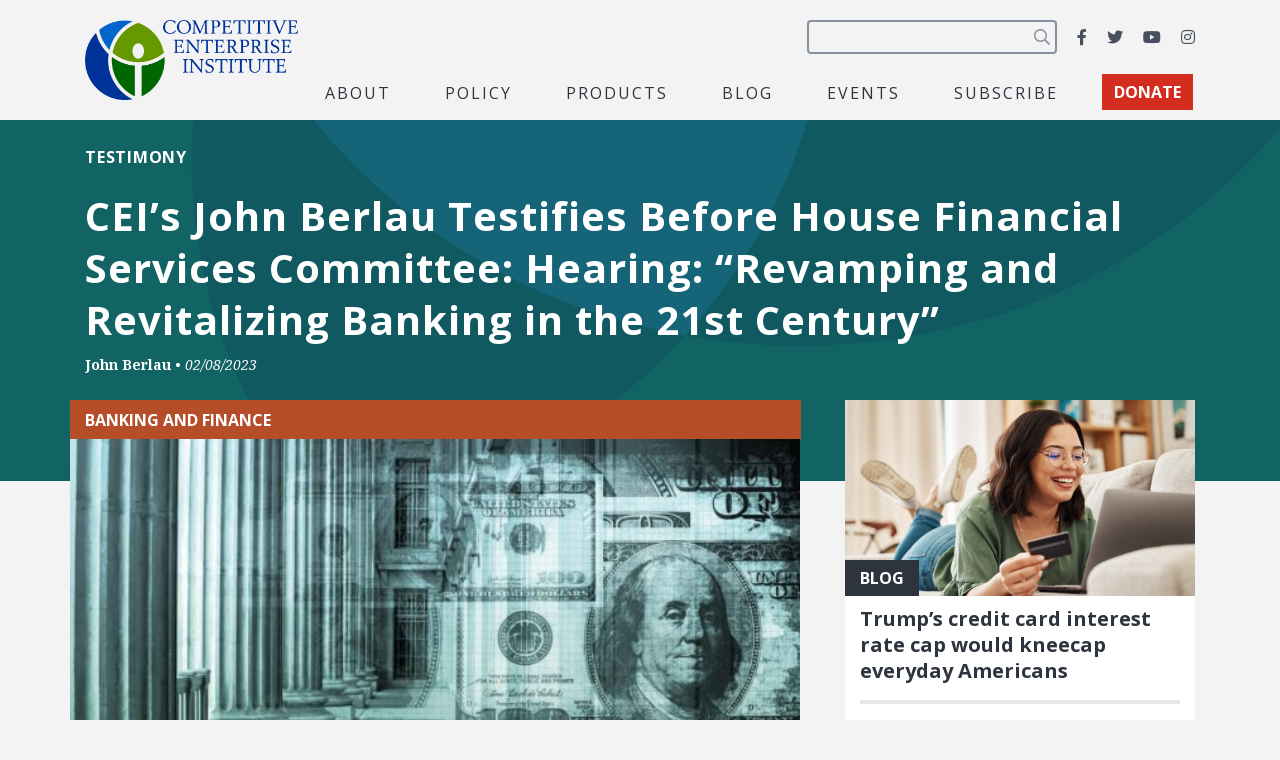

--- FILE ---
content_type: text/html; charset=utf-8
request_url: https://www.google.com/recaptcha/api2/anchor?ar=1&k=6LfZwjUiAAAAAN8vRh0pGcsvvXqvlWV2oC71AQHs&co=aHR0cHM6Ly9jZWkub3JnOjQ0Mw..&hl=en&v=PoyoqOPhxBO7pBk68S4YbpHZ&size=invisible&anchor-ms=20000&execute-ms=30000&cb=23nso59ouyv3
body_size: 48507
content:
<!DOCTYPE HTML><html dir="ltr" lang="en"><head><meta http-equiv="Content-Type" content="text/html; charset=UTF-8">
<meta http-equiv="X-UA-Compatible" content="IE=edge">
<title>reCAPTCHA</title>
<style type="text/css">
/* cyrillic-ext */
@font-face {
  font-family: 'Roboto';
  font-style: normal;
  font-weight: 400;
  font-stretch: 100%;
  src: url(//fonts.gstatic.com/s/roboto/v48/KFO7CnqEu92Fr1ME7kSn66aGLdTylUAMa3GUBHMdazTgWw.woff2) format('woff2');
  unicode-range: U+0460-052F, U+1C80-1C8A, U+20B4, U+2DE0-2DFF, U+A640-A69F, U+FE2E-FE2F;
}
/* cyrillic */
@font-face {
  font-family: 'Roboto';
  font-style: normal;
  font-weight: 400;
  font-stretch: 100%;
  src: url(//fonts.gstatic.com/s/roboto/v48/KFO7CnqEu92Fr1ME7kSn66aGLdTylUAMa3iUBHMdazTgWw.woff2) format('woff2');
  unicode-range: U+0301, U+0400-045F, U+0490-0491, U+04B0-04B1, U+2116;
}
/* greek-ext */
@font-face {
  font-family: 'Roboto';
  font-style: normal;
  font-weight: 400;
  font-stretch: 100%;
  src: url(//fonts.gstatic.com/s/roboto/v48/KFO7CnqEu92Fr1ME7kSn66aGLdTylUAMa3CUBHMdazTgWw.woff2) format('woff2');
  unicode-range: U+1F00-1FFF;
}
/* greek */
@font-face {
  font-family: 'Roboto';
  font-style: normal;
  font-weight: 400;
  font-stretch: 100%;
  src: url(//fonts.gstatic.com/s/roboto/v48/KFO7CnqEu92Fr1ME7kSn66aGLdTylUAMa3-UBHMdazTgWw.woff2) format('woff2');
  unicode-range: U+0370-0377, U+037A-037F, U+0384-038A, U+038C, U+038E-03A1, U+03A3-03FF;
}
/* math */
@font-face {
  font-family: 'Roboto';
  font-style: normal;
  font-weight: 400;
  font-stretch: 100%;
  src: url(//fonts.gstatic.com/s/roboto/v48/KFO7CnqEu92Fr1ME7kSn66aGLdTylUAMawCUBHMdazTgWw.woff2) format('woff2');
  unicode-range: U+0302-0303, U+0305, U+0307-0308, U+0310, U+0312, U+0315, U+031A, U+0326-0327, U+032C, U+032F-0330, U+0332-0333, U+0338, U+033A, U+0346, U+034D, U+0391-03A1, U+03A3-03A9, U+03B1-03C9, U+03D1, U+03D5-03D6, U+03F0-03F1, U+03F4-03F5, U+2016-2017, U+2034-2038, U+203C, U+2040, U+2043, U+2047, U+2050, U+2057, U+205F, U+2070-2071, U+2074-208E, U+2090-209C, U+20D0-20DC, U+20E1, U+20E5-20EF, U+2100-2112, U+2114-2115, U+2117-2121, U+2123-214F, U+2190, U+2192, U+2194-21AE, U+21B0-21E5, U+21F1-21F2, U+21F4-2211, U+2213-2214, U+2216-22FF, U+2308-230B, U+2310, U+2319, U+231C-2321, U+2336-237A, U+237C, U+2395, U+239B-23B7, U+23D0, U+23DC-23E1, U+2474-2475, U+25AF, U+25B3, U+25B7, U+25BD, U+25C1, U+25CA, U+25CC, U+25FB, U+266D-266F, U+27C0-27FF, U+2900-2AFF, U+2B0E-2B11, U+2B30-2B4C, U+2BFE, U+3030, U+FF5B, U+FF5D, U+1D400-1D7FF, U+1EE00-1EEFF;
}
/* symbols */
@font-face {
  font-family: 'Roboto';
  font-style: normal;
  font-weight: 400;
  font-stretch: 100%;
  src: url(//fonts.gstatic.com/s/roboto/v48/KFO7CnqEu92Fr1ME7kSn66aGLdTylUAMaxKUBHMdazTgWw.woff2) format('woff2');
  unicode-range: U+0001-000C, U+000E-001F, U+007F-009F, U+20DD-20E0, U+20E2-20E4, U+2150-218F, U+2190, U+2192, U+2194-2199, U+21AF, U+21E6-21F0, U+21F3, U+2218-2219, U+2299, U+22C4-22C6, U+2300-243F, U+2440-244A, U+2460-24FF, U+25A0-27BF, U+2800-28FF, U+2921-2922, U+2981, U+29BF, U+29EB, U+2B00-2BFF, U+4DC0-4DFF, U+FFF9-FFFB, U+10140-1018E, U+10190-1019C, U+101A0, U+101D0-101FD, U+102E0-102FB, U+10E60-10E7E, U+1D2C0-1D2D3, U+1D2E0-1D37F, U+1F000-1F0FF, U+1F100-1F1AD, U+1F1E6-1F1FF, U+1F30D-1F30F, U+1F315, U+1F31C, U+1F31E, U+1F320-1F32C, U+1F336, U+1F378, U+1F37D, U+1F382, U+1F393-1F39F, U+1F3A7-1F3A8, U+1F3AC-1F3AF, U+1F3C2, U+1F3C4-1F3C6, U+1F3CA-1F3CE, U+1F3D4-1F3E0, U+1F3ED, U+1F3F1-1F3F3, U+1F3F5-1F3F7, U+1F408, U+1F415, U+1F41F, U+1F426, U+1F43F, U+1F441-1F442, U+1F444, U+1F446-1F449, U+1F44C-1F44E, U+1F453, U+1F46A, U+1F47D, U+1F4A3, U+1F4B0, U+1F4B3, U+1F4B9, U+1F4BB, U+1F4BF, U+1F4C8-1F4CB, U+1F4D6, U+1F4DA, U+1F4DF, U+1F4E3-1F4E6, U+1F4EA-1F4ED, U+1F4F7, U+1F4F9-1F4FB, U+1F4FD-1F4FE, U+1F503, U+1F507-1F50B, U+1F50D, U+1F512-1F513, U+1F53E-1F54A, U+1F54F-1F5FA, U+1F610, U+1F650-1F67F, U+1F687, U+1F68D, U+1F691, U+1F694, U+1F698, U+1F6AD, U+1F6B2, U+1F6B9-1F6BA, U+1F6BC, U+1F6C6-1F6CF, U+1F6D3-1F6D7, U+1F6E0-1F6EA, U+1F6F0-1F6F3, U+1F6F7-1F6FC, U+1F700-1F7FF, U+1F800-1F80B, U+1F810-1F847, U+1F850-1F859, U+1F860-1F887, U+1F890-1F8AD, U+1F8B0-1F8BB, U+1F8C0-1F8C1, U+1F900-1F90B, U+1F93B, U+1F946, U+1F984, U+1F996, U+1F9E9, U+1FA00-1FA6F, U+1FA70-1FA7C, U+1FA80-1FA89, U+1FA8F-1FAC6, U+1FACE-1FADC, U+1FADF-1FAE9, U+1FAF0-1FAF8, U+1FB00-1FBFF;
}
/* vietnamese */
@font-face {
  font-family: 'Roboto';
  font-style: normal;
  font-weight: 400;
  font-stretch: 100%;
  src: url(//fonts.gstatic.com/s/roboto/v48/KFO7CnqEu92Fr1ME7kSn66aGLdTylUAMa3OUBHMdazTgWw.woff2) format('woff2');
  unicode-range: U+0102-0103, U+0110-0111, U+0128-0129, U+0168-0169, U+01A0-01A1, U+01AF-01B0, U+0300-0301, U+0303-0304, U+0308-0309, U+0323, U+0329, U+1EA0-1EF9, U+20AB;
}
/* latin-ext */
@font-face {
  font-family: 'Roboto';
  font-style: normal;
  font-weight: 400;
  font-stretch: 100%;
  src: url(//fonts.gstatic.com/s/roboto/v48/KFO7CnqEu92Fr1ME7kSn66aGLdTylUAMa3KUBHMdazTgWw.woff2) format('woff2');
  unicode-range: U+0100-02BA, U+02BD-02C5, U+02C7-02CC, U+02CE-02D7, U+02DD-02FF, U+0304, U+0308, U+0329, U+1D00-1DBF, U+1E00-1E9F, U+1EF2-1EFF, U+2020, U+20A0-20AB, U+20AD-20C0, U+2113, U+2C60-2C7F, U+A720-A7FF;
}
/* latin */
@font-face {
  font-family: 'Roboto';
  font-style: normal;
  font-weight: 400;
  font-stretch: 100%;
  src: url(//fonts.gstatic.com/s/roboto/v48/KFO7CnqEu92Fr1ME7kSn66aGLdTylUAMa3yUBHMdazQ.woff2) format('woff2');
  unicode-range: U+0000-00FF, U+0131, U+0152-0153, U+02BB-02BC, U+02C6, U+02DA, U+02DC, U+0304, U+0308, U+0329, U+2000-206F, U+20AC, U+2122, U+2191, U+2193, U+2212, U+2215, U+FEFF, U+FFFD;
}
/* cyrillic-ext */
@font-face {
  font-family: 'Roboto';
  font-style: normal;
  font-weight: 500;
  font-stretch: 100%;
  src: url(//fonts.gstatic.com/s/roboto/v48/KFO7CnqEu92Fr1ME7kSn66aGLdTylUAMa3GUBHMdazTgWw.woff2) format('woff2');
  unicode-range: U+0460-052F, U+1C80-1C8A, U+20B4, U+2DE0-2DFF, U+A640-A69F, U+FE2E-FE2F;
}
/* cyrillic */
@font-face {
  font-family: 'Roboto';
  font-style: normal;
  font-weight: 500;
  font-stretch: 100%;
  src: url(//fonts.gstatic.com/s/roboto/v48/KFO7CnqEu92Fr1ME7kSn66aGLdTylUAMa3iUBHMdazTgWw.woff2) format('woff2');
  unicode-range: U+0301, U+0400-045F, U+0490-0491, U+04B0-04B1, U+2116;
}
/* greek-ext */
@font-face {
  font-family: 'Roboto';
  font-style: normal;
  font-weight: 500;
  font-stretch: 100%;
  src: url(//fonts.gstatic.com/s/roboto/v48/KFO7CnqEu92Fr1ME7kSn66aGLdTylUAMa3CUBHMdazTgWw.woff2) format('woff2');
  unicode-range: U+1F00-1FFF;
}
/* greek */
@font-face {
  font-family: 'Roboto';
  font-style: normal;
  font-weight: 500;
  font-stretch: 100%;
  src: url(//fonts.gstatic.com/s/roboto/v48/KFO7CnqEu92Fr1ME7kSn66aGLdTylUAMa3-UBHMdazTgWw.woff2) format('woff2');
  unicode-range: U+0370-0377, U+037A-037F, U+0384-038A, U+038C, U+038E-03A1, U+03A3-03FF;
}
/* math */
@font-face {
  font-family: 'Roboto';
  font-style: normal;
  font-weight: 500;
  font-stretch: 100%;
  src: url(//fonts.gstatic.com/s/roboto/v48/KFO7CnqEu92Fr1ME7kSn66aGLdTylUAMawCUBHMdazTgWw.woff2) format('woff2');
  unicode-range: U+0302-0303, U+0305, U+0307-0308, U+0310, U+0312, U+0315, U+031A, U+0326-0327, U+032C, U+032F-0330, U+0332-0333, U+0338, U+033A, U+0346, U+034D, U+0391-03A1, U+03A3-03A9, U+03B1-03C9, U+03D1, U+03D5-03D6, U+03F0-03F1, U+03F4-03F5, U+2016-2017, U+2034-2038, U+203C, U+2040, U+2043, U+2047, U+2050, U+2057, U+205F, U+2070-2071, U+2074-208E, U+2090-209C, U+20D0-20DC, U+20E1, U+20E5-20EF, U+2100-2112, U+2114-2115, U+2117-2121, U+2123-214F, U+2190, U+2192, U+2194-21AE, U+21B0-21E5, U+21F1-21F2, U+21F4-2211, U+2213-2214, U+2216-22FF, U+2308-230B, U+2310, U+2319, U+231C-2321, U+2336-237A, U+237C, U+2395, U+239B-23B7, U+23D0, U+23DC-23E1, U+2474-2475, U+25AF, U+25B3, U+25B7, U+25BD, U+25C1, U+25CA, U+25CC, U+25FB, U+266D-266F, U+27C0-27FF, U+2900-2AFF, U+2B0E-2B11, U+2B30-2B4C, U+2BFE, U+3030, U+FF5B, U+FF5D, U+1D400-1D7FF, U+1EE00-1EEFF;
}
/* symbols */
@font-face {
  font-family: 'Roboto';
  font-style: normal;
  font-weight: 500;
  font-stretch: 100%;
  src: url(//fonts.gstatic.com/s/roboto/v48/KFO7CnqEu92Fr1ME7kSn66aGLdTylUAMaxKUBHMdazTgWw.woff2) format('woff2');
  unicode-range: U+0001-000C, U+000E-001F, U+007F-009F, U+20DD-20E0, U+20E2-20E4, U+2150-218F, U+2190, U+2192, U+2194-2199, U+21AF, U+21E6-21F0, U+21F3, U+2218-2219, U+2299, U+22C4-22C6, U+2300-243F, U+2440-244A, U+2460-24FF, U+25A0-27BF, U+2800-28FF, U+2921-2922, U+2981, U+29BF, U+29EB, U+2B00-2BFF, U+4DC0-4DFF, U+FFF9-FFFB, U+10140-1018E, U+10190-1019C, U+101A0, U+101D0-101FD, U+102E0-102FB, U+10E60-10E7E, U+1D2C0-1D2D3, U+1D2E0-1D37F, U+1F000-1F0FF, U+1F100-1F1AD, U+1F1E6-1F1FF, U+1F30D-1F30F, U+1F315, U+1F31C, U+1F31E, U+1F320-1F32C, U+1F336, U+1F378, U+1F37D, U+1F382, U+1F393-1F39F, U+1F3A7-1F3A8, U+1F3AC-1F3AF, U+1F3C2, U+1F3C4-1F3C6, U+1F3CA-1F3CE, U+1F3D4-1F3E0, U+1F3ED, U+1F3F1-1F3F3, U+1F3F5-1F3F7, U+1F408, U+1F415, U+1F41F, U+1F426, U+1F43F, U+1F441-1F442, U+1F444, U+1F446-1F449, U+1F44C-1F44E, U+1F453, U+1F46A, U+1F47D, U+1F4A3, U+1F4B0, U+1F4B3, U+1F4B9, U+1F4BB, U+1F4BF, U+1F4C8-1F4CB, U+1F4D6, U+1F4DA, U+1F4DF, U+1F4E3-1F4E6, U+1F4EA-1F4ED, U+1F4F7, U+1F4F9-1F4FB, U+1F4FD-1F4FE, U+1F503, U+1F507-1F50B, U+1F50D, U+1F512-1F513, U+1F53E-1F54A, U+1F54F-1F5FA, U+1F610, U+1F650-1F67F, U+1F687, U+1F68D, U+1F691, U+1F694, U+1F698, U+1F6AD, U+1F6B2, U+1F6B9-1F6BA, U+1F6BC, U+1F6C6-1F6CF, U+1F6D3-1F6D7, U+1F6E0-1F6EA, U+1F6F0-1F6F3, U+1F6F7-1F6FC, U+1F700-1F7FF, U+1F800-1F80B, U+1F810-1F847, U+1F850-1F859, U+1F860-1F887, U+1F890-1F8AD, U+1F8B0-1F8BB, U+1F8C0-1F8C1, U+1F900-1F90B, U+1F93B, U+1F946, U+1F984, U+1F996, U+1F9E9, U+1FA00-1FA6F, U+1FA70-1FA7C, U+1FA80-1FA89, U+1FA8F-1FAC6, U+1FACE-1FADC, U+1FADF-1FAE9, U+1FAF0-1FAF8, U+1FB00-1FBFF;
}
/* vietnamese */
@font-face {
  font-family: 'Roboto';
  font-style: normal;
  font-weight: 500;
  font-stretch: 100%;
  src: url(//fonts.gstatic.com/s/roboto/v48/KFO7CnqEu92Fr1ME7kSn66aGLdTylUAMa3OUBHMdazTgWw.woff2) format('woff2');
  unicode-range: U+0102-0103, U+0110-0111, U+0128-0129, U+0168-0169, U+01A0-01A1, U+01AF-01B0, U+0300-0301, U+0303-0304, U+0308-0309, U+0323, U+0329, U+1EA0-1EF9, U+20AB;
}
/* latin-ext */
@font-face {
  font-family: 'Roboto';
  font-style: normal;
  font-weight: 500;
  font-stretch: 100%;
  src: url(//fonts.gstatic.com/s/roboto/v48/KFO7CnqEu92Fr1ME7kSn66aGLdTylUAMa3KUBHMdazTgWw.woff2) format('woff2');
  unicode-range: U+0100-02BA, U+02BD-02C5, U+02C7-02CC, U+02CE-02D7, U+02DD-02FF, U+0304, U+0308, U+0329, U+1D00-1DBF, U+1E00-1E9F, U+1EF2-1EFF, U+2020, U+20A0-20AB, U+20AD-20C0, U+2113, U+2C60-2C7F, U+A720-A7FF;
}
/* latin */
@font-face {
  font-family: 'Roboto';
  font-style: normal;
  font-weight: 500;
  font-stretch: 100%;
  src: url(//fonts.gstatic.com/s/roboto/v48/KFO7CnqEu92Fr1ME7kSn66aGLdTylUAMa3yUBHMdazQ.woff2) format('woff2');
  unicode-range: U+0000-00FF, U+0131, U+0152-0153, U+02BB-02BC, U+02C6, U+02DA, U+02DC, U+0304, U+0308, U+0329, U+2000-206F, U+20AC, U+2122, U+2191, U+2193, U+2212, U+2215, U+FEFF, U+FFFD;
}
/* cyrillic-ext */
@font-face {
  font-family: 'Roboto';
  font-style: normal;
  font-weight: 900;
  font-stretch: 100%;
  src: url(//fonts.gstatic.com/s/roboto/v48/KFO7CnqEu92Fr1ME7kSn66aGLdTylUAMa3GUBHMdazTgWw.woff2) format('woff2');
  unicode-range: U+0460-052F, U+1C80-1C8A, U+20B4, U+2DE0-2DFF, U+A640-A69F, U+FE2E-FE2F;
}
/* cyrillic */
@font-face {
  font-family: 'Roboto';
  font-style: normal;
  font-weight: 900;
  font-stretch: 100%;
  src: url(//fonts.gstatic.com/s/roboto/v48/KFO7CnqEu92Fr1ME7kSn66aGLdTylUAMa3iUBHMdazTgWw.woff2) format('woff2');
  unicode-range: U+0301, U+0400-045F, U+0490-0491, U+04B0-04B1, U+2116;
}
/* greek-ext */
@font-face {
  font-family: 'Roboto';
  font-style: normal;
  font-weight: 900;
  font-stretch: 100%;
  src: url(//fonts.gstatic.com/s/roboto/v48/KFO7CnqEu92Fr1ME7kSn66aGLdTylUAMa3CUBHMdazTgWw.woff2) format('woff2');
  unicode-range: U+1F00-1FFF;
}
/* greek */
@font-face {
  font-family: 'Roboto';
  font-style: normal;
  font-weight: 900;
  font-stretch: 100%;
  src: url(//fonts.gstatic.com/s/roboto/v48/KFO7CnqEu92Fr1ME7kSn66aGLdTylUAMa3-UBHMdazTgWw.woff2) format('woff2');
  unicode-range: U+0370-0377, U+037A-037F, U+0384-038A, U+038C, U+038E-03A1, U+03A3-03FF;
}
/* math */
@font-face {
  font-family: 'Roboto';
  font-style: normal;
  font-weight: 900;
  font-stretch: 100%;
  src: url(//fonts.gstatic.com/s/roboto/v48/KFO7CnqEu92Fr1ME7kSn66aGLdTylUAMawCUBHMdazTgWw.woff2) format('woff2');
  unicode-range: U+0302-0303, U+0305, U+0307-0308, U+0310, U+0312, U+0315, U+031A, U+0326-0327, U+032C, U+032F-0330, U+0332-0333, U+0338, U+033A, U+0346, U+034D, U+0391-03A1, U+03A3-03A9, U+03B1-03C9, U+03D1, U+03D5-03D6, U+03F0-03F1, U+03F4-03F5, U+2016-2017, U+2034-2038, U+203C, U+2040, U+2043, U+2047, U+2050, U+2057, U+205F, U+2070-2071, U+2074-208E, U+2090-209C, U+20D0-20DC, U+20E1, U+20E5-20EF, U+2100-2112, U+2114-2115, U+2117-2121, U+2123-214F, U+2190, U+2192, U+2194-21AE, U+21B0-21E5, U+21F1-21F2, U+21F4-2211, U+2213-2214, U+2216-22FF, U+2308-230B, U+2310, U+2319, U+231C-2321, U+2336-237A, U+237C, U+2395, U+239B-23B7, U+23D0, U+23DC-23E1, U+2474-2475, U+25AF, U+25B3, U+25B7, U+25BD, U+25C1, U+25CA, U+25CC, U+25FB, U+266D-266F, U+27C0-27FF, U+2900-2AFF, U+2B0E-2B11, U+2B30-2B4C, U+2BFE, U+3030, U+FF5B, U+FF5D, U+1D400-1D7FF, U+1EE00-1EEFF;
}
/* symbols */
@font-face {
  font-family: 'Roboto';
  font-style: normal;
  font-weight: 900;
  font-stretch: 100%;
  src: url(//fonts.gstatic.com/s/roboto/v48/KFO7CnqEu92Fr1ME7kSn66aGLdTylUAMaxKUBHMdazTgWw.woff2) format('woff2');
  unicode-range: U+0001-000C, U+000E-001F, U+007F-009F, U+20DD-20E0, U+20E2-20E4, U+2150-218F, U+2190, U+2192, U+2194-2199, U+21AF, U+21E6-21F0, U+21F3, U+2218-2219, U+2299, U+22C4-22C6, U+2300-243F, U+2440-244A, U+2460-24FF, U+25A0-27BF, U+2800-28FF, U+2921-2922, U+2981, U+29BF, U+29EB, U+2B00-2BFF, U+4DC0-4DFF, U+FFF9-FFFB, U+10140-1018E, U+10190-1019C, U+101A0, U+101D0-101FD, U+102E0-102FB, U+10E60-10E7E, U+1D2C0-1D2D3, U+1D2E0-1D37F, U+1F000-1F0FF, U+1F100-1F1AD, U+1F1E6-1F1FF, U+1F30D-1F30F, U+1F315, U+1F31C, U+1F31E, U+1F320-1F32C, U+1F336, U+1F378, U+1F37D, U+1F382, U+1F393-1F39F, U+1F3A7-1F3A8, U+1F3AC-1F3AF, U+1F3C2, U+1F3C4-1F3C6, U+1F3CA-1F3CE, U+1F3D4-1F3E0, U+1F3ED, U+1F3F1-1F3F3, U+1F3F5-1F3F7, U+1F408, U+1F415, U+1F41F, U+1F426, U+1F43F, U+1F441-1F442, U+1F444, U+1F446-1F449, U+1F44C-1F44E, U+1F453, U+1F46A, U+1F47D, U+1F4A3, U+1F4B0, U+1F4B3, U+1F4B9, U+1F4BB, U+1F4BF, U+1F4C8-1F4CB, U+1F4D6, U+1F4DA, U+1F4DF, U+1F4E3-1F4E6, U+1F4EA-1F4ED, U+1F4F7, U+1F4F9-1F4FB, U+1F4FD-1F4FE, U+1F503, U+1F507-1F50B, U+1F50D, U+1F512-1F513, U+1F53E-1F54A, U+1F54F-1F5FA, U+1F610, U+1F650-1F67F, U+1F687, U+1F68D, U+1F691, U+1F694, U+1F698, U+1F6AD, U+1F6B2, U+1F6B9-1F6BA, U+1F6BC, U+1F6C6-1F6CF, U+1F6D3-1F6D7, U+1F6E0-1F6EA, U+1F6F0-1F6F3, U+1F6F7-1F6FC, U+1F700-1F7FF, U+1F800-1F80B, U+1F810-1F847, U+1F850-1F859, U+1F860-1F887, U+1F890-1F8AD, U+1F8B0-1F8BB, U+1F8C0-1F8C1, U+1F900-1F90B, U+1F93B, U+1F946, U+1F984, U+1F996, U+1F9E9, U+1FA00-1FA6F, U+1FA70-1FA7C, U+1FA80-1FA89, U+1FA8F-1FAC6, U+1FACE-1FADC, U+1FADF-1FAE9, U+1FAF0-1FAF8, U+1FB00-1FBFF;
}
/* vietnamese */
@font-face {
  font-family: 'Roboto';
  font-style: normal;
  font-weight: 900;
  font-stretch: 100%;
  src: url(//fonts.gstatic.com/s/roboto/v48/KFO7CnqEu92Fr1ME7kSn66aGLdTylUAMa3OUBHMdazTgWw.woff2) format('woff2');
  unicode-range: U+0102-0103, U+0110-0111, U+0128-0129, U+0168-0169, U+01A0-01A1, U+01AF-01B0, U+0300-0301, U+0303-0304, U+0308-0309, U+0323, U+0329, U+1EA0-1EF9, U+20AB;
}
/* latin-ext */
@font-face {
  font-family: 'Roboto';
  font-style: normal;
  font-weight: 900;
  font-stretch: 100%;
  src: url(//fonts.gstatic.com/s/roboto/v48/KFO7CnqEu92Fr1ME7kSn66aGLdTylUAMa3KUBHMdazTgWw.woff2) format('woff2');
  unicode-range: U+0100-02BA, U+02BD-02C5, U+02C7-02CC, U+02CE-02D7, U+02DD-02FF, U+0304, U+0308, U+0329, U+1D00-1DBF, U+1E00-1E9F, U+1EF2-1EFF, U+2020, U+20A0-20AB, U+20AD-20C0, U+2113, U+2C60-2C7F, U+A720-A7FF;
}
/* latin */
@font-face {
  font-family: 'Roboto';
  font-style: normal;
  font-weight: 900;
  font-stretch: 100%;
  src: url(//fonts.gstatic.com/s/roboto/v48/KFO7CnqEu92Fr1ME7kSn66aGLdTylUAMa3yUBHMdazQ.woff2) format('woff2');
  unicode-range: U+0000-00FF, U+0131, U+0152-0153, U+02BB-02BC, U+02C6, U+02DA, U+02DC, U+0304, U+0308, U+0329, U+2000-206F, U+20AC, U+2122, U+2191, U+2193, U+2212, U+2215, U+FEFF, U+FFFD;
}

</style>
<link rel="stylesheet" type="text/css" href="https://www.gstatic.com/recaptcha/releases/PoyoqOPhxBO7pBk68S4YbpHZ/styles__ltr.css">
<script nonce="CAEc7vsT_wsx4VBC9vpQ7w" type="text/javascript">window['__recaptcha_api'] = 'https://www.google.com/recaptcha/api2/';</script>
<script type="text/javascript" src="https://www.gstatic.com/recaptcha/releases/PoyoqOPhxBO7pBk68S4YbpHZ/recaptcha__en.js" nonce="CAEc7vsT_wsx4VBC9vpQ7w">
      
    </script></head>
<body><div id="rc-anchor-alert" class="rc-anchor-alert"></div>
<input type="hidden" id="recaptcha-token" value="[base64]">
<script type="text/javascript" nonce="CAEc7vsT_wsx4VBC9vpQ7w">
      recaptcha.anchor.Main.init("[\x22ainput\x22,[\x22bgdata\x22,\x22\x22,\[base64]/[base64]/[base64]/[base64]/[base64]/[base64]/[base64]/[base64]/[base64]/[base64]\\u003d\x22,\[base64]\x22,\x22w5DDgCoFRkAtwo/DosOcA8OKN1VADMOBwpbDgsKEw514w4zDp8KoKTPDkGV4YyMFUMOQw6Z4woLDvlTDl8KIF8ORR8OTWFhHwpZZeSl4QHFuwp01w7LDocKaO8KKwrvDpF/[base64]/HcK8wpZSw5ZuOVLChcOPwr3Cu8OuwqTDlcObwqXDimrCn8Klw6xow7I6w4HDllLCoxTCtDgAVcOSw5Rnw6XDlAjDrUvCtSMlE3jDjkrDkkAXw501cV7CuMOXw6HDrMOxwoVtHMOuIcOqP8OTZMKXwpU2w6YZEcObw4kVwp/DvnQoPsONe8OMB8KlByfCsMK8OiXCq8KnwrzCr0TCqk0uQ8OgwpvCsTwSSgJvwqjCksOowp4ow7gcwq3CkB4cw4/Dg8OKwoISFEnDssKwLUdJDXDDr8K1w5Ucw6dnCcKEWHbCnEIHXcK7w7LDmUllMHIaw7bCmi1owpUiwr7Cn3bDlGt1J8KOc1jCnMKlwpUxfi/DgxPCsT5qwoXDo8KaTcOzw553w4HCvsK2F00+B8ODw4jCpMK5YcOmeSbDmXIBccKOw43CkCJPw7wGwqcOZHfDk8OWYznDvFBYTcONw4w6UlTCu1zDvMKnw5fDuSnCrsKiw6dIwrzDiAJ/GHwtEUpgw7gXw7fCiiPChRrDuXJMw69sGUYUNT7Dm8OqOMONw7AWATlueRvDvsKwXU9qelEiUcOtSMKGFRZkVzzCuMObXcKAMl91RwpIUCYgwq3DmzxVE8K/[base64]/Dm1xCb8OJwopMHA/Dk2Rnw63DvMOVwpkNwrBUwqDDg8Ouwr5EBHHCqBJGwrp0w5DCisO/aMK5w67DiMKoBxpbw5woOMKKHhrDnkBpf2zCn8K7WmHDocKhw7LDhTFAwrLCkMO7wqYWw6/[base64]/[base64]/CunvCnUDCugjDgnbDg8OAbCUjw4PChmrDsGctTCPCtsOqCsK8w7/Cq8OoCMOhw4XDk8OHw4hhWWUDZ3kYYAcVw7fDtcOZwrzCr08zbDgvwrjCrhJ0f8OLf39PWMORJktvfhTCpcK8woQDHS/DrnTDsWHCtsO2ecOPw6YPZsKbwrXDsHnCrkbCox3DrMOPCl00w4dhwr3CuF7Dth4Ew4F/[base64]/CpcKIwojDg8KhfWBaS8Oaw54POgp0wp8fecKwbcKTwr9yUMKqcy8jfsKjPMKpw5vCpsOVw4wgdMKJJRfCj8OYLhjCsMOhw7/CrWnDvsKgAlZVOsOsw7/DpVcyw4bCisOmd8Okw7p2DcKvV03CssK3wp/CpSfDhQIfwr9WendYwp3ChjJlw4d6w7bCpcK9w6HDjMO9CxQ6wqRHwoVzF8KJZ0nCqinChilRw5nChMKuPMKuWlBDwoVbwoPCiTEvRDQuBQZ/wrTCj8KqJ8O8wpPCv8KpBj4NLBtGEFDDmwPDrsOSX0/CpsOfB8KARcOvw68Uw5o/wqjCmGtIDsOlwpMFeMOQw7rCncO6LcODdD7ClcKPLSPCs8OkN8O0w4bDoFfCuMOzw7LDsGbCpgjCiHXDpxs4wpwyw7QCX8Oxw6k7cB5fwojDrBTDgcOgScKQBFjDj8Kvw5PCuE8+wosCU8OIw5ssw7JVCsKqcsOFwrl6CFYpKcOyw4hDYsK8w5TCiMONJMKFN8O2wp/[base64]/DnsOcwo7CuMKGw5BDPHfCmxwQwrLCosKuw4oHwrwswrDDvV3Dv0PCoMOAe8Kiw68wXRh4JMOaZcKLZjNpcGQCeMORSMO6U8OLw7tLCBxpwojCp8OjDsO7HsO6w47ClcKzw53CoXDDkGkiLsO5XsKSJMOUIMOiLcKiw7QTwrp7wrXDksOPSDV0UsKMw7jCni3DgXV/GcKxPBkhFEzChUsCB0nDtn7DocKew7nCqAE/[base64]/w7oGE8KNwohow6tOS8O0N8OLU18REVVfw4oKw4zCixXDukZEw5bDnMODMBkGTMKgw6fCtVZ/[base64]/Cii9zwo1XwrkGW8K5w5MVw5fDvMKGwpMdT1LCo3rCqMOxTEXCs8OkQ1zCkMKHwpkYcXUrNgdNw5AMTsKiJU1QOl8AGsOzKcK+w6gaTCzDgW0Tw74two1Hw5TCjW/Cp8OZXFU2XsK0DwRlO1HDj1ZtJcOPw44uesOufkrCiBEALxbDhsO4w4LDmsOOw5/Dk23DjcKtJkPCh8O/w4PDrsKIw7EeCUUww75EB8K1w4Ntw6UeEsKbMhLDrsKnw4zDosOUwoXDjiVbw444O8Opwq7DknDDscOfK8OYw7lEw50Zw4t7wox/GFzDj0QLwpo2f8OYwp11EsKOUcKBHhJcwprDnALCgnXCr1nDi0TCp13DmRoIcSLDhH/DqEpjYMOrwocqwpRLw5sawrFRwoJlQMOSdwzDqEwiEsKPw691dg5fw7FRFMOwwoxbw73CtcO7wpVmJsOjwpoqFcKoworDqMKPw4jCqStqwoLCsDk9A8KMHMKuQcKEw4RMwqp/w6Z/UGnCiMOXClHCsMKpNA55w4fDjisLeyTDmMO6w48rwo8DEyFac8OKwpbDlkzDgMOEN8KCWMKdA8OcbGrCucO9w5rDryADw6nDucKbwrDCujxRwp7DksK5w75ow6xkw7/Dm28BOWDCs8OKYMO2w5JBw4HDrCbCgHsiw7BVw5DCiCDCnxljN8K7LXTDicONBxPDs1s6fsK/w4jDv8KhbMKtJkl6w7xfDMKow5zCl8KAw7vCnsKjfwMiwrjCqCp1F8K5wpLCgyETESvDmsK7wo4Nwp3Du1c3DsK3wpjCjwPDhnVswqnDm8Oaw77CscOdw6t4ZcOUeFkNDcOETGJkNB17w4TDqjg/wqhiwq1yw6TDnStiwp3CmxA4wqxwwoB3SyLDjcK0wohuw7VINB5awrBGw7XCnsKlBS9gM0bDlHXCosKWwrzDqSMxw4Qdw5LDpzbDgsONw6PCmn5iw6F2w4FFUMKDwq/DlDTDs2YSSCRjwpnCgiHDhm/CuzZwwrLDjCfDrl0tw6R8w6HCukXDo8KbW8Klw4jDmMO6w6FPHxlKwq5ML8OrwqXCg1LCt8KXw6szwrrCgsKRw57CqThkwoDDiTleDMOWKiNKwrPDlMOQw53Dmy1GbMOiJMOMw4h9V8OPEmVGwpcMY8ODw5Zzw7oHw6nCghs/w5fCm8K4w4DDgcOvJVkiK8OeHEbDvGrChzcbwrLClcKRwoTDnCXDssKDLy7DhMKjwoHDqcOHflDDlwLCt05Gwq3ClsOkfcKSY8Krw6lnwrjDusO3wpkWw7fCgMKBw5rCu2HDpkdaEcOCwrkVe3bCqMKZwpTCpcOAwpTCr2/Cg8Onw7zCrQ/Dp8KWw6/CnMK8w7ZTDAVKDsOkwr0Fw4xfLsOxHQM3Q8KZGmbDgcOvdcKMw4bDghTCpwJIHFh7wrnDsn4ZfAvDt8O7AyXDvcOrw69YA1TCtT/DnsOYw5cHw6LDq8O2agfDnMOtw7oMdMKVw6jDqcK/FA4kWHzDs3IVwplHIcKgeMOXwq43w5sIw6LCo8ODDcKYw5BRwqLDicO0wrMmw7TCtWzDhcOBEn0swq7Cq30lKMKmfsOuwozCt8OEw4LDuHPCp8KMX2Viw4/DvlLCrGHDn17DjsKJw4UFwovCp8Opwo8GIHIQDMOfahQPwpTCo1JELzwiXsOAesKtwrTDuCciw4PDkDlMw5/DsMO7wqtbwpLCtkrCmVrCqsKtacKoF8OUwqUlwrwowrLCpsOSOHtrTWDCg8KKw51Cwo/[base64]/w7bDsCzCr8OKw6cawowIHV/Dj8KXB8KcdQzCg8KpK2PCksOBwrp2cRgww5ktFVFEW8OnwqF0wqnCsMOAwqV3Uj/Chz0BwpV2wo0jw6c8w40ww6TCicOww7wsd8KPGzrDmcKkwqBrwp/CnkvDg8Oaw5UPEUQRw4XDt8Kfw71tGW5pw7fCjUnCn8OzaMKMw53CrUddwpJuw6QWwqPCmcKUw4BxT3vDoSnDoynCocKrXMK0wok+w6HDvMOJBijCq3/[base64]/woPCuXDDpWfDusOGw7fCmwfCk8OmO8Kbw7E0w6TCm30/FAQ/OMKIOy0ZNsO4I8K1ayzCoR3Dp8KFNBJqwqYSw697wrzDncKVdiElGMKpw5HCoWnDoCPCr8OQwoTCk2d9bgQUwoNRwo7CpWDDgFvCrxBMwoHCpFLDlUXChgfDrcOOw40kw7hvDXLCncKYwowYwrUMHsKww6TDkcOtwq/CiR5awoXCpMKvLsOFwr/DnsOUw6xaw4PCmcKpw5UXwqXCqcOZw658w53ClTE4woLCr8Kiw5RRw7cNw5AmI8OuexbDsEnDrMKwwp4gwo3DrMOXfmjCksKHwprCo2dNM8K7w7Rywo/CqMKgKMKMGT/CuyvCogPCjUAlB8KBZC/ChMKJwq1AwoEFZsKhwobCnRvDisOfK17CrFAGLcKhW8KSFlHCjwPCkGfDmkVEYcKXwrPDpS9eTkNdTEBBXG1Nw41zHj/DglPDtMKEw57ClGRCdlzDrSotGnLCs8OLw5cgVsKtYWYEwpFHbVRJw4TDkMOlw6nCiRoWwqxCRBk6wrclw6TCgh8NwpwWA8O+wrDClMOkwrsbw4ZIKcOnwpXDuMKjPcOGwoHDuWTCng7CmcOcwqzDiQw0CABfwrHDrSTDsMOVDiLCriBKw7nDox/[base64]/w4PDu8OFw5LCrj5FG8OEMG8Hw4hmwq7Dk0nCksKPw4A5w7XDjcO0XsOVT8KibsKUUMO0wqQmUsOvOkk2XcKIw4nDuMKgw6bCi8ODwoDCn8O4HBo7ImHDlsO6G2YUfBQ5BjwDw7zDscKSIQTDqMOxP3DDh3xwwrxDw4bDsMKdwqQFA8O+w6A/[base64]/DscKgw5nDmsOVwrZ9w4xRaBvDvBXCt1vCgzHDqsOCw5l7T8KdwqVbSsKKHcOGAsOnw7/CssOgw4BVwo8Tw6jDnDsfw6s7woLDp3N8dMOPSsOfw7PDv8OvdDIzwqHDrSJtVE5aYjzDmcKNesKcPjAuUsOFZsKhwpfClsOdw6bDncOsQ3fClcKXRMO3w6PCg8O4UW/CqE0Kw5TDoMKxaxLCl8ORwoLDuFPCl8OjSMOuT8OUdcKBwoXCo8OOPsOiwqZUw7xgJ8OCw4pDw6YWRFpOwpN+w5bDjMOQw64owonCrcOTwodMw5/[base64]/CilRxDQsbEkPDnzDDizvCtWwKwq/[base64]/DnSfCkgssenzCkENiwrPDu8Odw5HDgncww6zDmcOnw7LClAM6FcKtwpVLwrhKE8OwPkLCg8OpJsKhJnzCjsKmwr0IwpQdAsKEwq3CqR8Gw5TCq8OhPSbCtTgjw5VQw4nDhcOAw5QYwp/Clxokw78/woM9MnHChsOPIMOAGsOAHsKrfMOvIE06SAtGUDHChsK/w4jDqFcJwpt8w5bCpcO6SMKgw5TCthUZw6J1dybCmijDlgtvwq4VDCLDowA/wp9pwqB5KcKCZn51wqsDTMOvO2IHw65Mw4nCsVdQw5wKw71yw63CmzN0IAtwJ8KIF8KVE8KXXWoRc8OkwrHCu8OXw4UiGcKULcKdw5LDkMO1K8OBw7/[base64]/DogbDlMOIWsKWw7PCnMO/w5xJw4Rew7XDmcOFwqJrwpZpwqbCj8OBPsO6fMO3TUkKLsOpw4XCrMObNMKzwojCoVLDsMKPRwDDgMOKJD98wp4ncsOodMOwIsOSZsKkwqXDrhBMwqp4w4YUwoo4w4jCr8Kqwr3DqmjDrn/DuEpYScOsTMO2w5RrwoPDuFfDicO3C8Olw74uVzM0w7Y9wpclTMK0wpwzPl9pw6LCnldPTcOgdBTCtBZEw60jfDXCnMOzb8O1wqbCmzchworCicKsSlHDmgkLwqIsOsKnSsOCZgtrH8Kvw5DDp8OJLQN5PE4+wo/CmS3CnmrDhsOCYx0cB8KqP8O4woNENMOhw5zCuC/CijbCiSzCjHRewp5KRHZaw5nCgMK4QifDp8Omw4jCvm1zwpU/wpfDhwzCgcK/[base64]/[base64]/w45fwrLDuMOgwqJ+I8OHAcK+csOVJCVFVDDDlcOIKcOiwpTDucOuw6fDs1JvwpfDrGAeNlrDq07Dqk/DvsO7YBPCrsK3EhcDw5vCtcK3wpVFTsKPw5oAw64CwoUYRidmKcOow690wr/[base64]/[base64]/Clx13w4TCqcO/w58qPFNFFcK6FQjCiAPDh0svwpTDjcOow7bDsgvDphZzDTdsesKkwpstR8OBw4kbwrp7K8KmwpHDjcKsw5xxw7PDgh8QJz3Ck8OKw7pCTcO4w7LDtcKdw5LCp0k6woA/GRspHCkKw6Z3w4piw5BnZcKYAcOkwr/CvmhpesOPw4nDhsORAHNvw5/CkWzDpGvDoz/CuMKCJSVIPsO2ZMO2w4ERw5bCuyvCjMOEw6vDj8Oaw60KIFpIL8KUfXjCrMK4JD48wqZGwoHDtsKEwqLCscOWw4LCiRl1w4fChMKRwqpAwofDvg5awr3DhsKTwpNhw442H8OJHsOIw6/DkVt6QA1Iwp/DnMKnwrfCr1fDgnvDkgbCkyLCojjDgAoGwpkrdjDCr8Kbw6jCtsO9wrlAMm7DjsK4w4DCpmIOdcORw5jCuzQDwo5cVg8fwowVNljDg30vwqsCB3pGwqnCrXIIwrBiM8K/ahDDrVvCvcOyw7vDsMKracK2wrMcwqDCuMKtwptTB8OWwpbCpcK5GsKAezLDtsOmDQTCiWJqIMOSwpbCscODVcKtQcKcwprDhx3CvBLDhkLDul3Cp8OjGgwiw7Nyw7HDjsK0ClvDhEXDji0uw7rDqcKgKsKgw4A/w59fw5HCucKJeMKzAELCvMOHw7XDnQrCj1TDm8KUw4NWLMOKZmk/b8OpPsKmDMOobkAFRsOrwoUrCUvCtsKsa8Ofw7wgwpkpcFVdw4NOwpXDjcKnbsKKwoIlw4DDvMKjwq/[base64]/[base64]/woYKw4Ezwp9twrk2w5NbZMKTEcKsw5XDocO9IMKJMx3DgVQtB8Onw7LCrcOBw5IxacOqJsKfwqPDgMOBLDRhwojDjgrDjsOkf8ONwqnChUnCqjV/OsO7TDsMDcKfwqYUw7IKwoTDrsK1axskw6PCuDHDjsKFXAEmw7XCnDTCqMOdwpzDrwHCoiYyUVfDrglvCsKTwoLDkCPCrcO5OjrCkj9JdVZiDMKoR2LCoMKkwq1rwogVw6FcHMO4woLDqMOyw7rDs0zCmk5hI8K/MsOwE2DCqMKLZTl3cMOYdVh8EhjDs8OVwonDj3nCjsKpw6gsw7wiwrk8wqo3THDCpsKEPMKGN8OSA8KGbMKMwpEGw6xzXzwzT2MQw7zDr17DkEpYwqbDvMO6fX4lJxnCoMKNAUsnN8KbC2bCmcOcRyw1wpRRw6/Ct8OoRGzCrxLDn8OBwprCksO7ZDLCr0TCsmrCvsO7R0XDvjxaJizCl28aw4HCvMKwATbDpSQgw7zCgcKcwrLCu8K1eXRzdhVLXcKAwr1NGMOLA25/w7x9wpjCgDzDgcO3w5YHS2odwoF6wpZDw4TDoS3CnMOlw44FwrEUw57DmVpdOjbDrSfCpjRwOBFBbMKmwr1va8OawqLCsMOiPcOQwp7CpsOqPyxTLwnDisO8w64MfynDv0ZvBwMaBMO+CiPCkcKCwqQcThdVakvDgsO+FsKaPsKrwprDu8OSK2bDol7DtzUvw53DisO/W0nCsTRCRUnDkzQNw6g5N8OFDDfDlVvDosONZ05mTkPCqh9Tw5sTIwULwpx5wqwkT1TDo8OdwpnCi28+RcKXIsKlZMOEeXkaPMKDMcKywr4OwoTCgRxVOj/[base64]/DhMOYPkY4w4HDvUbCkMOrw53DsEbCoUIDw4lmwrUlL8KOwpXDgXoDwonDgWjCssKrLsOIw5oLC8OzejRnMsKMw49OwozCmj7DtsOOw4PDj8K3wrY/w6zCmFrDnsKCMsKnw6TChcOQwrzCjkbCv1BZNxLDqm8FwrVLwrvCvW7DoMK7w5bCvzARCcKpw6zDp8KSNsO3w74Rw7nDpcOtw4vCl8KHwoPCoMKdFkAKHGA8w7FoI8OvLsKeQlBSQR1uw7fDs8OrwpRLwpjDjTcDwrsZw73CvjTCjiRdw5LDpSDChMO/aihdIBzCu8OqL8OJwpQlK8KBwrLCn2rCpMKPIMOTB2XDjAgfwp7Cuz7Dj2UFR8KrwoLDhQLCg8OrDMKkd0QZRMOgw5soHHDCsSTCoW9COsOBCsOjwpnDphHDuMOAQSbDtCnCmEsBeMKDwoLCpwbCnR3CjVXDn0fDv2/CtQZCUD7Cp8KJNcO2wp/CtsOrSTw/woLDjsOhw651DxAIMsKIw4FVJ8Ogw5ZNw7DCt8K+PnkYwojCuyQBwrrDm3RnwrYjwrd3bHXCjcOvw7bCuMKFTCfCmVvCo8OODcOzwoFtUGHDl0nDi2MpCsORw4dfS8KNCyjCn2HDsB0Qw4VMNyDClMKvwq4/wrrDt03DmEFVNiVeJMO3fQQXw7FNGcOzw6VCwq11eBR0w4IgwoDDqcONN8ORw7LCuXPClR8sQn/Dm8KuMmsZw5TCsmfCg8KlwoJLYS7DgMOUEHzCtMO3NnohW8KbWsOQw45Gb3zDq8O6w7DDlQzCkMKsO8OYNMKgYsObJikkO8KOwqvDtQsfwoIRHVnDsw7DuSvCn8OuKSQPw43Ds8OuwpvCjMOGwrkSwpw0w4EBw5RJwo5Bwp/DtcKpw7R8woRPPG3CmcKKwqcCwqFpw5hGI8OMG8K/w6rCusOKw6p8DhPDrsO+w7PCjFXDtcKFw47CpMOJwqEic8OSYcO0bMOfdsKpwrMVQMO2cgl8woTDh1Mdw7lBw7HDuzfDlsOXf8KEASXDiMOZw5vDly99wrF9Fho+wog2WcK/[base64]/DcK4YDB/[base64]/OE9HGg3Dv8OtwpglAcKTw5/CnsKIw5nDjQcDX0PCksK/wpbDowM4w5bDmcK0wr8pwo7Cr8K0wrTCpcOvUB4ow6HDhUPDlA00wqXCo8OEwrtqHcOEw48WCcOdwo8CbMOYwrbCt8K8K8OYB8K/wpTCph/Do8OAw6wDRMKMacKxUsKfw7HCq8KISsOfQy7CvTwuw5YCw7TDmMO+ZsOVHsKnYMKIGkkCHyfCsQTCicK1LDNMw4syw53Dl2NHMyrCniBzZMOnDMO7wpPDisKWwozDriTClmjDmH9Vw4HCpAvCjMO2wp/DtjPDssK3wrt5w6Zrw6MAwrcWaBnDrx/Dt0lgw7rDgQ8BWMOewrMuwrJCC8KGw4DCo8OJJMKrwrHDtgvCjBfCnS/DqMOjKz4AwopxQ3otwr/[base64]/[base64]/[base64]/[base64]/DujDCncOPBSnCvMOow6vDnnfCr8OHwr7Di0hmwp3ChcKlDwFRw6E5w7UAXiHDkgUID8KAwqg/[base64]/CscKUw45wwqYYw4/DuRrCrioDwrwhd3PDnsKXADbDhsKHCgfCr8OqWMKxfTLDisOzw7fCj1BkD8Omw6rDuV08w6BBwoDDrDM+wpU+T34rUcODwrtlw7ICw6odC1F3w5sQw4Afb3YJcMK3w67DkT1ww4t7Ch44aSjDksKpw495acO/NMO7NcObCsOhwp/CkQ1ww7XCl8KsacOAw4FWV8O1fywPBlVnw7w1wpFaI8OtOlnDuzIUCsO8wpfDucKvw6YtLzLDgMK1bxdJAcKKwpHCnMKMw47DosOowoXCosOfw5bCvX52dcKrwr0zey4pw6HDl0TDjcOXw5PDssOJY8OmwofCvMKfwq/CkxpkwqElW8OCwrZkwopvw5rDrsORP03CqXrCjDdwwrgjCsKfwr/[base64]/wqPCgsKgLsO5WjjDgMKRFHJ9IQceWMOqCn4Kwo1lC8OKw6bCglViNjbCswbDvigjfcKRwop9VksRUz/[base64]/wojDocKZwpE/w4wZw65uwoDDp8KaFsObK8O8wrduwp7CjX3Dg8OyEXouEMOvDMK4ZmlQEUnChcOdQMKMw6kyM8KCwoI9wpN4wqpHXcKnwpzCq8Opwq4FFsKKQsOSNw/DhMKiwonDvMKjwr/[base64]/CucODw4oyWcKtXmXClyDClAfDlsKSwoPCgV3Cu8K2MRtaegHClzfDjcO4QcKXHE7Cs8OvWFB0WMKKblfCqsKzE8Oiw6tFZ08cw73DisKwwrzDuh0/woTDq8KMNsK/[base64]/CncOjwoU8dsOUwqZSAcOuwo7CksKSw7nDpMO3wqAPw7ksc8KMwrEHwrvDk2V8I8KKw6bDjgslwq/CpcORRQJAw70nwpzCt8Kfw4gZC8Klw6kEwoLDlsKNKMK4F8Ksw4kPUEXClcOYw588ASPDgXbCtBERw4fCp20ywo/[base64]/[base64]/wrXCkCPClifDi3DCgVLCk8OvCm3DtcOewoZcW0DCm2zCuVzDpQ/DoTtdwozDpcK3CHQ4wql9w4zDpcOow4gJL8KDDMKMw6ZFwpIlX8K7w7vCmMO2w7VrQ8OYfzzCuzfDiMK4W2vCojVjL8KKwplGw7bCmsKMNg/[base64]/w7DCsz3Ch8OQwqkTdsKeQMOMD0kRw7Bsw7cVf34wBsOIWTrDuTHCtcOaZg/CgxPDqXkIOcOjwqrDgcO3wp5Dw74zw75qecOAdcKfRcKKwp4wdsK/wr8LYVzCgsOgccK3wrXDgMOxCMOVfzrCgnVUw59YWSfDmg09KsKJwpDDoHzCjzp8NcOUaWjCiTLCk8OrcsO2wpHDmV0jNsOCEMKcwo8EwrPDu3DDgjs3w6rDu8KGDsOcPMOpw5dvw4NEV8OGMgAbw7w1Jh/[base64]/DhBjDvMKOw6DCk8Ksa1R4MsO9cMOewoUiwqE/DXIaCwVzwrLCqVrCu8KneQDDiUnCqUYyUFjDiy4HWMKqYsOCFnjCuUjDnMKgwo5TwoYgHTHCucKqwpA9BUvCqBfCqVl5OsO3w5TDmgwfw5zCusOXHHwaw5nDtsOZel3CrkIYw49SW8Odc8KRw6bCiV/DvMOow7XDuMKPwpJVLcOFw4/CnEo9w5vDq8KEdxPCuUsGJDLDj3vDu8OswqhzESHDljHDrcODwpQTwqHDmWPDlxhfw4jCrCzCv8KRB2IWRUnClQDChMOdwpfCq8OuXlzCsCrDt8K5F8K9w7fCshARw5QbBcOVZxlVLMO7w5J+wr/[base64]/ZsKcwprCuMOgGQwnw5zDssOdV8KURsKJwq4vQcOpPMKyw5FBbcK0cRx5wobCoMOrBGhyJ8OpwqjDuAxdWwnDmcOTO8OTH1QIH0DDt8KFP2NoUEsRCsKdUAfDoMOxUsKeEMKDwr/Cm8OLWDzComxXwqrCk8OmwrbDlcKHXFDDsQPDiMOmwrIMMQ7ChMOrw7LDncKZBsKXw7YhEXjDuFZnNDjDl8OvEBrDsHjDkSlawqYtXTnCs00dw5vDrCw3wqTChMObw6fChAjDhsKuw4hZwrrDh8O6w5cew59Cwo3DnBXCmcOdD2YbTsKMAQwARMO5wp/[base64]/DtETDo8KWFcKuwoTCiEdhw5jCn8OLwr5FK8KmQmPDr8KVMkRfw6XCvCBqf8KawrdoaMKaw4J2wqZKw6oUwrA3RMKmw6XCncOMwrvDnMKlN1jDrmLDsVDCng5Wwp/CtzMEZMKLw5p8U8KPNRoKWRRNDMO/wqjDhMKZw7rCrMKlU8ObEnoOMsKIbi8Two/[base64]/ClMKhw7jCm8Kvw5bDqFtVTMKpcRcBRn/DjVwOworDvXPCjkLClsOEwrY8w60Vb8KeRMO9H8Kqw6tCUU7CjcKBw6NubMOHcQ/CssKqwoTDvsO7WQ/CoykAasKjw4rCl0TCuVfChD7DsMOdDcO6wpFeCcOfUCALNsKNw5PDmcKBw5xCUXnDgMOWw4/Coz/DlB3DiGoxOMOkFMOlwo7CvcKXwoHDvSjDkMKzdcK+JmnDkMK2wqh/bEzDnjbDqMKyfCkmw4FewqNowpB9w4TChMOleMKzw6fDssOVexAtwocKwqYEKcO2C3Z5wrZ3wqTCncOsRAFEDcKTwrHCt8OrwoXCrDMfP8OqCMKLXyYzfHbCmUo6w7bDs8Otwp/[base64]/Ck8K7SRzDgMK6wqTClMOMasOEMMOZB8KBUzTDlcKGYj0ewoF7G8Onw4QMw5XDscKmOR5Ew78zUMKIOcK1VSbCkkzCucKANMKGVsOafMK7Zn9hw7suwoUBw6J2fMONw5TCpHvDgsKDw7/[base64]/CgcK2wpTDl8KUwrbDsybDhlDDq2tbEg/Dh27CmVPCksOnFcO2X08uL33CtMOyMn/DhsOnw6XDnsOVADw5wpPDjgDDocKEw5x8w7waNMKRHMKcRsKyGyXDoxnCpcOVNFlBw7Z3wr18wr7Dqkoie0kuG8OUw65HOg7CgsKFf8K7OMKUw5xjw5zDqCHCqm3CjynDsMKRP8OCKWl/FBBKYsKDOMOQHsOxE1wfw4PCin7DuMOKfsKuwojCncODw6p5G8KEwq7DoATCssKlw7vClBh1wpttw7nCoMK/wq3Cn2vDkwMIwr/Cu8Kmw7ZTwprCtRE0wrjCiVBvOMOzEMOTw5Jkw5FFwo3Cq8OQRlpUw5Rywq7ChnDDv0XDs1TDnHlzwpl9dcK/ekzDjDw+YXhOYcKlwoTClDJyw4TDrMOLw7rDkB97N0QTw6rDrRvDvXE8WRxFTcOEwqQwX8K3w73DmhRVFMOowp/ChcKaQcOpH8Ohw5dMSsO8IxNpFcOCw5XDmsKpwqc+woYXWXjDphbCpcKTw7jCsMKlIwZgbGUENnbDiEzCqhPDpBYewqTCtGfDvArCs8KWw4E6wrMaPU9oOMO4w5/DojkswoPCjwBAwojCvW1Dw7kHw5tXw5UiwqHCgsOjJcOgwrV4OmtHw6PDg37DsMK9ESlYwqnCtkkhWcKveQJ6AElfGsO0w6HDkcKqUMObwpDDiy/DrTrCjBA1w6nCqyrDoCPDh8OTJHoTwqrDuBzDriPCrMOyRDMwSMOrw4NSMT/CicKuw7DCr8OEbMO3wrAIehl6bnHCoD7CkMK5IcK/YT/Cuk5zY8OZwpRCw4BGwo7CpcOCwobCmcKGI8OeexbDusOPwrLCpFxswq44UMKyw51RQsKnCFPDtmfCiikbKMK0d33DgcKzwrTCpRbDvXnDuMKpXWcawpzCtCjDnm3CrT5sccKVR8OuBE/DusKIwpzDr8KqZCnCqWsrJ8OIG8OXwoxRw7PCnsKAC8K9w7HDjjbCkB7CiEEwScKGfzEtw7HDnxwVf8OkwrXDlmXDmSFPwrRowrNgEkvCohPDr0/Cu1TDk3rDpWLCj8OowqROwrVkw77DkUZIwqQEwqLDq3PDuMK4w67DhMKyRcOMwr8+LSVjwpzCqcO0w6csw7rClsKZNTrDgC3CsG3DgsOKNMOhw6ZawqtSwqJjw6s9w6ktw6PDkcK2e8OVwoPDosKFFMKvUcKCbMK9IcO2wpPCknYewr07woEPw5nDrl/Dm0LDnyDDm3DDghDDmRw+UXoUwqLDshnDvcKXLzNBKAvCtMO7W2fDhGbDkgDCs8OIwpfDmsKTc1XCkTt5wp0sw7USwp9KwpEUc8KpDhptOgvDvcO7w5R5w5sPV8OIwrVkw4DDh13CosKHa8Kqw7bCh8KlO8KewrbCoMO6UsO4a8KMwpLDsMKYwpwgw7crwoLDpSg0w4/DngbCtcOywrQJw4/ClsOubnHCusKwNjzDnWjCucKWSzXChsOgwojDu1Y+w6tTw5lWb8KbBgkIaw0xw6dlwqbDjgY9bcO3FMOXW8OOw6HCnMO5IxvCoMOaUsKgP8KZwrkSwrRzwqPDrsOLw4B/[base64]/DgWo6wpXCrBnCjW/[base64]/w54EQMK0w5nDuDcewr4XEsO+wqbCocOOw6jDkcKZU8KiDgNaA3TDocKuwr9Jwpp9Q1Vpw4rDq3DDkMKaw4nCs8ONw6LCtMKVwqRVBcKRaAbCt0jDnMOKwod/KMKqIlHDtgjDhMOWw43Dn8KDQj/CuMKhEwXCgn0LHsOgwo/DusOewo8zZFJdXBDCoMKew6llVMO9Nw7DisKlcB/Ct8OzwqA7Q8KXEMOxdcKYJMOMwqFRwp7DpyIjwo8cw5DCgD0ZwrvCnmhEwoHDlXlbOMO0wrZ7w5rDk1fCh0kgwrvCj8OBw7PCmsKew6FJGmhdU0zCrAt9C8Oma17Du8OAQ3JZOMONwqsfUj46c8Kvw5jDoQfCocOgF8O3K8OUL8KswoF7azscbQgNaTg4wq/[base64]/PsKefEVawrPDvhHDlsKRwoHDkl3DswzDrDRMTgcBXRE8c8K4wpVSwrF9cBpQw4bCshx8w7LChT1Ewo4POWDCoGAww6rCpcKMw6BEL1nClVjDrMKcScO3wq/Dm1MJD8K8wqDDksOvdHE6wrLCt8KUb8OwwofDiwrDnUoSesKNwpfDtsOlU8K2wp55w5s/TVfCqsK1ez5/I1rCpwTDk8KFw77Cg8Olw7jCncOYd8KVwofDkzbDpwzDqEIewoLDr8KaXsKVVMKVTUMfw6A/woQcKzfDpDorw5/CpHbDhGJ2wpXCnhTCo0AHw7vCpnRdw7k/w7rCvzXCjGRsw4PCkEgwMlpLIgHClyR4JMOgAwbCl8KkdsKPwqxyOcOuwrrCoMO+wrfCki/CqCsBJABJG10MwrvDuGR2fjTCl05JwobCmMO0w4JAM8OPw4rDrE4HXcKqRRnCukPCt3hqwqHCgMKoHxRnw7/Ck2/CucOdIcKxw7svwqFZw7AuV8OzM8KJw47DrsKwBzZPw7rDqcKlw58qTMOKw6TCoQPCqcO+w44Iw4rDu8K6wr7DpsK6w5XDj8Oow7lbw4LCrMOSMVphasKCwqbCl8Okw5svEAMfwp0gTBLCtwDDpMO2w6bDsMK0f8O1EQXDpHZwwo0Hw44DwoPClWPCtcO5Qy/CunLDsMKzw6zCuTbDohjCo8KywoVsDiLCjDYawpJMw7N0w7dCKcONLg9Ww7PCoMKlw6fDo2bCl1vCnFnCoD3DpkVHBMOAIWQRFMKgwo3CkjYnw6vDuQPDs8KSdcKiL2TCisKuw4DCs3jDuTp6wo/CsCFUEHkJwrwLT8OZEsOkw5jCsnDDmVnCg8KTUsK6OARLExcpw73Dv8K1w7fCpAduGwvDmAAuUcOiaBwoZAHDqB/DgntQw7U4wqwDO8KRwpJSwpYJwrskK8OMdTRuOjHClA/[base64]/[base64]/[base64]/DuxHCtMKZwq42wpTDsyXDmhdHw7RNYMKjwqHCj2DDnsKOwqXDucOUw5cyVsKdwokHSMK9SMKhEcKBwqnDngRfw4JUS1AtB0Y4ERPDmcKydB/CscOtWsK3wqTCmSrDlMKoVSwnCcOFcDsNEsO3MyzCiRIGLMKww67CtcKob2/[base64]/CuSrCh8Oyw5bDl0BTHyfDgDzDvcKnwqAow7bCkGtJwpzDpUUrw6TCm048EcKLQMKDAsKCwpVZw5nCrsOULlbDgg3Dnx7CvlrDr2DDv2fCpyfCnMKqFMKIZMOHBcK+YgXCpmNLw63Cr3Y5ZWFbD1/[base64]/ClADDqMKnwonCsMOsRcKFw5TDscKBw5AlKMKnAsOlw6pkwpR7w4tCwo56w5XDtcO4w5/Di3ZRR8KzB8Kmw41UwpXCvcK9w5ICVS1Gw4HDvUZqMynCg3wkPcKIw7hgwpLChhpVwpjDojDDjMOywr/DicOyw77CpsKYwptMecKFLxfCqMOCHcKwesKGwp4Mw4/[base64]/Dm8KDw5l5wqFlw5xKcsOMwo1HwpnCmEFaWWbCo8KDw5AyPiM9w4vCvSHDgcKMwoQywqHCsGjDkkVEY3PDtW/CoEojOmLDkgzClsK7wprCoMKaw7sWZMOnWsKlw67DrDvDlXvCmgnDpjvDvmXCucORw7l4w5xTwq4tUyvCksKfwr/DmsKewr7CnFHDgsKTw6JCOy0ywr0nw4ZCTiLClsOgw5sBw4VebzPDhcKke8K9RlAJwq5IK2PCtMKEw4HDjsKYXDHCvQLCosOUVMOeOcOrw6rCrMKdJB1QwqzCrsKKAMKBLy/DilLChMO8w74kNGvDgSfCrcOEw4jDg1EYbcOOw6M/w6cywqAHPkcQJiFFwpzDuC9XBcOPwo0ew5hmwrDDpcK0w4vCjC4qwrAAw4ckNHFdwp9wwqJJworDjB8ww5HCisOswqZ1U8ONAsOJwq42w4bCv0fDjsKLw4/DisK8w6kTccOvwrsafMOYwrjDvMKvwptFXMKuwqxtw7/CuwbCjMKkwpNRNsK3fUhEwpjCi8KhDMKib1poI8O1w5JeIMK9d8KMwq0sECMKQcOXHcOTwrJ8FsOQCMOsw5huw7fDpkXDuMOfw5rCrVTDlsOrUlrCvMK5T8KZOMOUwonCnCJId8K/wobDi8OcMMOCwrBWwoDCsSx/wptdd8Ohwq/[base64]/[base64]/wrInw4LDlMOMw77DscOzRDjCh8KWKMO4KMKeA2TDqSDDvMO6woDCqMO2w4tBwrPDtMOHwrrCjcOgXkhFFsK1wphNw7vChlpYKX/DlWMNScKxw4bDtsKFw4sZC8ODIMOYaMOFw5XCrA1dccKCw4XDqwXCh8ONX3ghwqPDsxweFsOpWm7CosKgw5kZwrdQwpfDqBxQw6LDncO4w7TDmk5MwpLCn8O5BTtxwrnCvMKKD8KBwo5Ldmtbw5kgwpTCjnUgwqvCqnBZXD/CqCXClybCnMKACsO6w4FpWifCjELDtQ/[base64]/Dl8OJwrdbTcOQwpRfJsOmw5Eew4EFICsKw7XCj8Opw6/[base64]/DvVJWdsO7cAnDisONwotQw5LDucOgFMKCZT3Duy/ChWZPw57Ck8OZw5RJN2MOI8ObOnzChsOmwoLDuHo0W8KTEn/[base64]/CqsOOwp8Yw7/[base64]\\u003d\\u003d\x22],null,[\x22conf\x22,null,\x226LfZwjUiAAAAAN8vRh0pGcsvvXqvlWV2oC71AQHs\x22,0,null,null,null,0,[21,125,63,73,95,87,41,43,42,83,102,105,109,121],[1017145,739],0,null,null,null,null,0,null,0,null,700,1,null,0,\[base64]/76lBhnEnQkZnOKMAhk\\u003d\x22,0,0,null,null,1,null,0,1,null,null,null,0],\x22https://cei.org:443\x22,null,[3,1,1],null,null,null,1,3600,[\x22https://www.google.com/intl/en/policies/privacy/\x22,\x22https://www.google.com/intl/en/policies/terms/\x22],\x22ynqcorFXFIHzC7FGhZ+fw2TzRiNFwRgco4cLsHO34EU\\u003d\x22,1,0,null,1,1768732380265,0,0,[119,185,75,198],null,[254,26,119,33],\x22RC-VXV8glmV1OL8ZA\x22,null,null,null,null,null,\x220dAFcWeA4Hq4owDD9FA_h2hSbhNtbLK6IwIURXMJYNnUqvP3ZmqX3PMeNa0UDtt7369hJokMbbTZa0M-YXU3FHpNVwKzAVoX6Kng\x22,1768815180202]");
    </script></body></html>

--- FILE ---
content_type: image/svg+xml
request_url: https://cei.org/wp-content/themes/cei/assets/images/about_icons/pdf.svg
body_size: 373
content:
<svg xmlns="http://www.w3.org/2000/svg" viewBox="0 0 46.88 60"><defs><style>.cls-1{fill:#758199;}</style></defs><g id="Layer_2" data-name="Layer 2"><g id="Layer_1-2" data-name="Layer 1"><path class="cls-1" d="M22.91,12.27c.23-.08.52-.16.85-.24s.69-.16.93-.21c-.29-.35-.69-.86-1-1.38-.17.46-.41,1.09-.65,1.62Z"/><path class="cls-1" d="M23.28,5.1c0-.44-.07-.67-.21-.67s-.24.18-.24,1A5.22,5.22,0,0,0,23,6.68,6.62,6.62,0,0,0,23.28,5.1Z"/><path class="cls-1" d="M29.29,13.1a.26.26,0,0,0,.16-.28.14.14,0,0,0-.07-.13,3.82,3.82,0,0,0-2.17-.19A2.79,2.79,0,0,0,29.29,13.1Z"/><path class="cls-1" d="M38.44,0H0V60H46.88V9.38ZM17.6,14.61a10,10,0,0,1,2.92-1.53c.13-.26.48-.94.94-2s.88-2.31,1-2.68a10,10,0,0,1-.69-2.5,2.7,2.7,0,0,1,.35-2.13,1.29,1.29,0,0,1,1-.41c1.59,0,1.66,1.71,1.67,2.36A11.91,11.91,0,0,1,24.15,9a13.55,13.55,0,0,0,1.91,2.51,22,22,0,0,1,2.51-.16c2.27-.06,2.54,1.28,2.57,1.55l-.34,0,.34,0a1.15,1.15,0,0,1-.29.89,2.15,2.15,0,0,1-1.63.6,5.79,5.79,0,0,1-3.57-1.67L24.53,13c-.5.12-1.91.51-2.36.63a25.34,25.34,0,0,1-1.78,2.59,3.29,3.29,0,0,1-2.46,1.48h0a1.4,1.4,0,0,1-1.14-.5C16.09,16.22,16.81,15.35,17.6,14.61Zm4.29,35.48H9.37V48.22H21.89ZM37.5,45.3H9.37V43.42H37.5Zm0-4.79H9.37V38.63H37.5Zm0-4.8H9.37V33.84H37.5Zm0-4.79H9.37V29.05H37.5Zm0-4.79H9.37V24.25H37.5Zm0-4.79H9.37V19.46H37.5Zm1-11.85V2.85l6,6.64Z"/><path class="cls-1" d="M17.92,16.4a4,4,0,0,0,1.53-1.61,6.58,6.58,0,0,0-1.67,1.28c-.15.2-.15.28-.15.28l0,0A.28.28,0,0,0,17.92,16.4Z"/></g></g></svg>